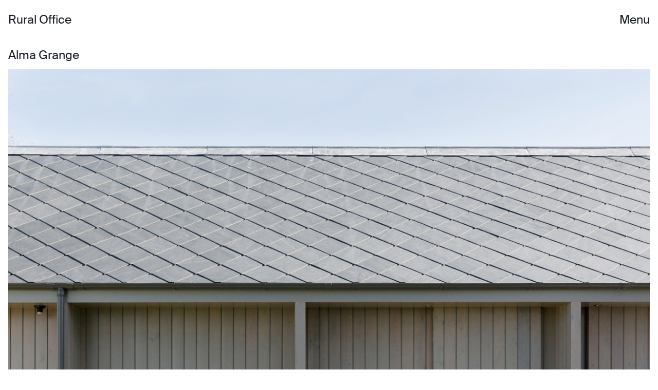

--- FILE ---
content_type: text/html; charset=UTF-8
request_url: https://rural-office.co.uk/alma-grange
body_size: 3169
content:
<!DOCTYPE html>
<html lang="en">






<head>
    <meta http-equiv=" X-UA-Compatible" content="IE=edge" />
    <meta charset="utf-8" />

    <title>Alma Grange | Rural Office</title>

        <link rel="preload" as="font" href="/dist/fonts/suisseintl-regular-webfont.woff">
    <link rel="preload" as="font" href="/dist/fonts/suisseintl-regular-webfont.woff2">

    <meta name="description" content="The Battle of the Alma in 1854 is usually considered to be the first battle of the Crimean War, taking place just south of the River Alma in the Crimea; a returning officer from…" />
    <meta name="viewport" content="width=device-width, initial-scale=1" />
    <meta property="og:title" content="Alma Grange | Rural Office" />
    <meta property="og:description" content="The Battle of the Alma in 1854 is usually considered to be the first battle of the Crimean War, taking place just south of the River Alma in the Crimea; a returning officer from…" />
    <meta property="og:type" content="article" />
    <meta property="og:url" content="https://rural-office.co.uk" />
    <meta property="og:image" content="https://rural-office.co.uk/assets/Projects/Alma-Grange/Alma-Grange_7.jpg" />
    <meta property="og:locale" content="en_GB" />

    <link rel="apple-touch-icon" sizes="57x57" href="/dist/images/icons/apple-icon-57x57.png">
    <link rel="apple-touch-icon" sizes="60x60" href="/dist/images/icons/apple-icon-60x60.png">
    <link rel="apple-touch-icon" sizes="72x72" href="/dist/images/icons/apple-icon-72x72.png">
    <link rel="apple-touch-icon" sizes="76x76" href="/dist/images/icons/apple-icon-76x76.png">
    <link rel="apple-touch-icon" sizes="114x114" href="/dist/images/icons/apple-icon-114x114.png">
    <link rel="apple-touch-icon" sizes="120x120" href="/dist/images/icons/apple-icon-120x120.png">
    <link rel="apple-touch-icon" sizes="144x144" href="/dist/images/icons/apple-icon-144x144.png">
    <link rel="apple-touch-icon" sizes="152x152" href="/dist/images/icons/apple-icon-152x152.png">
    <link rel="apple-touch-icon" sizes="180x180" href="/dist/images/icons/apple-icon-180x180.png">
    <link rel="icon" type="image/png" sizes="192x192" href="/dist/images/icons/android-icon-192x192.png">
    <link rel="icon" type="image/png" sizes="32x32" href="/dist/images/icons/favicon-32x32.png">
    <link rel="icon" type="image/png" sizes="96x96" href="/dist/images/icons/favicon-96x96.png">
    <link rel="icon" type="image/png" sizes="16x16" href="/dist/images/icons/favicon-16x16.png">
    <link rel="manifest" href="/manifest.json">
    <meta name="msapplication-TileColor" content="#ffffff">
    <meta name="msapplication-TileImage" content="/dist/images/icons/ms-icon-144x144.png">
    <meta name="theme-color" content="#ffffff">

    <link rel="canonical" href="https://rural-office.co.uk">

    <script defer src="/dist/lazysizes.min.js"></script>
<link href="/dist/app.css?v=1626076330" rel="stylesheet"></head>

<body class="font-body antialiased px-4 flex flex-col text-black">
    <header class="sticky top-0 z-20 flex justify-between flex-none leading-none pt-6 pb-6 mb-6 bg-white bg-opacity-95">
    <a href="/" class="text-lg leading-tight">
        Rural Office
    </a>

    <button class="text-lg focus:text-black hover:underline" id="btn-menu">
        Menu
    </button>

    <button class="hidden text-white relative z-50" id="btn-close">
        <img src="/dist/images/btn-close.svg" />
        <span class="sr-only">Close</span>
    </button>

    



<nav class="z-40 bg-black bg-opacity-95 fixed inset-0 flex flex-col items-center justify-center animate-fade hidden"
    id="menu">
    <ul class="text-white text-xl">
                <li class="mb-8 leading-none">
            <a href="https://rural-office.co.uk/making" class="p-2 leading-none flex justify-center items-center">
                                Making
            </a>
        </li>
                <li class="mb-8 leading-none">
            <a href="https://rural-office.co.uk/culture" class="p-2 leading-none flex justify-center items-center">
                                Culture
            </a>
        </li>
                <li class="mb-8 leading-none">
            <a href="https://rural-office.co.uk/info" class="p-2 leading-none flex justify-center items-center">
                                Info
            </a>
        </li>
                <li class="mb-8 leading-none">
            <a href="https://www.instagram.com/rural_office/" class="p-2 leading-none flex justify-center items-center">
                                <img src="/dist/images/icon-insta-white.svg" alt="" class="mr-1 hidden xl:block" width="24" height="24" />
                <img src="/dist/images/icon-insta-white.svg" alt="" class="mr-1 block mb-px pb-px xl:hidden" width="21" height="21" />
                                Instagram
            </a>
        </li>
            </ul>
</nav>
</header>
    <main class="flex-grow-1 flex-shrink-0 flex-auto">




<div class="mb-8">
    <h1 class="title mb-4">Alma Grange</h1>
        <div>
                <div class="sm:grid grid-cols-1 gap-4">
                        











<div class="bg-black mb-4">
    <img class="lazyload object-contain w-full"
        src="[data-uri]" data-sizes="auto"
        data-srcset=" https://rural-office.co.uk/assets/Projects/Alma-Grange/_400xAUTO_fit_center_95_none/Alma-Grange_1.jpg 400w,  https://rural-office.co.uk/assets/Projects/Alma-Grange/_800xAUTO_fit_center_95_none/Alma-Grange_1.jpg 800w,  https://rural-office.co.uk/assets/Projects/Alma-Grange/_2000xAUTO_fit_center_95_none/Alma-Grange_1.jpg 1200w" data-src="https://rural-office.co.uk/assets/Projects/Alma-Grange/_2000xAUTO_fit_center_95_none/Alma-Grange_1.jpg" alt="Alma Grange 1">
</div>


                    </div>
                <div class="sm:grid grid-cols-2 gap-4">
                        











<div class="bg-black mb-4">
    <img class="lazyload object-contain w-full"
        src="[data-uri]" data-sizes="auto"
        data-srcset=" https://rural-office.co.uk/assets/Projects/Alma-Grange/_400xAUTO_fit_center_95_none/Alma-Grange_07.jpg 400w,  https://rural-office.co.uk/assets/Projects/Alma-Grange/_800xAUTO_fit_center_95_none/Alma-Grange_07.jpg 800w,  https://rural-office.co.uk/assets/Projects/Alma-Grange/_2000xAUTO_fit_center_95_none/Alma-Grange_07.jpg 1200w" data-src="https://rural-office.co.uk/assets/Projects/Alma-Grange/_2000xAUTO_fit_center_95_none/Alma-Grange_07.jpg" alt="Alma Grange 07">
</div>


                        











<div class="bg-black mb-4">
    <img class="lazyload object-contain w-full"
        src="[data-uri]" data-sizes="auto"
        data-srcset=" https://rural-office.co.uk/assets/Projects/Alma-Grange/_400xAUTO_fit_center_95_none/Alma-Grange_12.jpg 400w,  https://rural-office.co.uk/assets/Projects/Alma-Grange/_800xAUTO_fit_center_95_none/Alma-Grange_12.jpg 800w,  https://rural-office.co.uk/assets/Projects/Alma-Grange/_2000xAUTO_fit_center_95_none/Alma-Grange_12.jpg 1200w" data-src="https://rural-office.co.uk/assets/Projects/Alma-Grange/_2000xAUTO_fit_center_95_none/Alma-Grange_12.jpg" alt="Alma Grange 12">
</div>


                    </div>
                <div class="sm:grid grid-cols-1 gap-4">
                        











<div class="bg-black mb-4">
    <img class="lazyload object-contain w-full"
        src="[data-uri]" data-sizes="auto"
        data-srcset=" https://rural-office.co.uk/assets/Projects/Alma-Grange/_400xAUTO_fit_center_95_none/Alma-Grange_2.jpg 400w,  https://rural-office.co.uk/assets/Projects/Alma-Grange/_800xAUTO_fit_center_95_none/Alma-Grange_2.jpg 800w,  https://rural-office.co.uk/assets/Projects/Alma-Grange/_2000xAUTO_fit_center_95_none/Alma-Grange_2.jpg 1200w" data-src="https://rural-office.co.uk/assets/Projects/Alma-Grange/_2000xAUTO_fit_center_95_none/Alma-Grange_2.jpg" alt="Alma Grange 2">
</div>


                    </div>
                <div class="sm:grid grid-cols-3 gap-4">
                        











<div class="bg-black mb-4">
    <img class="lazyload object-contain w-full"
        src="[data-uri]" data-sizes="auto"
        data-srcset=" https://rural-office.co.uk/assets/Projects/Alma-Grange/_400xAUTO_fit_center_95_none/Alma-Grange_3.jpg 400w,  https://rural-office.co.uk/assets/Projects/Alma-Grange/_800xAUTO_fit_center_95_none/Alma-Grange_3.jpg 800w,  https://rural-office.co.uk/assets/Projects/Alma-Grange/_2000xAUTO_fit_center_95_none/Alma-Grange_3.jpg 1200w" data-src="https://rural-office.co.uk/assets/Projects/Alma-Grange/_2000xAUTO_fit_center_95_none/Alma-Grange_3.jpg" alt="Alma Grange 3">
</div>


                        











<div class="bg-black mb-4">
    <img class="lazyload object-contain w-full"
        src="[data-uri]" data-sizes="auto"
        data-srcset=" https://rural-office.co.uk/assets/Projects/Alma-Grange/_400xAUTO_fit_center_95_none/Alma-Grange_6.jpg 400w,  https://rural-office.co.uk/assets/Projects/Alma-Grange/_800xAUTO_fit_center_95_none/Alma-Grange_6.jpg 800w,  https://rural-office.co.uk/assets/Projects/Alma-Grange/_2000xAUTO_fit_center_95_none/Alma-Grange_6.jpg 1200w" data-src="https://rural-office.co.uk/assets/Projects/Alma-Grange/_2000xAUTO_fit_center_95_none/Alma-Grange_6.jpg" alt="Alma Grange 6">
</div>


                        











<div class="bg-black mb-4">
    <img class="lazyload object-contain w-full"
        src="[data-uri]" data-sizes="auto"
        data-srcset=" https://rural-office.co.uk/assets/Projects/Alma-Grange/_400xAUTO_fit_center_95_none/Alma-Grange_5.jpg 400w,  https://rural-office.co.uk/assets/Projects/Alma-Grange/_800xAUTO_fit_center_95_none/Alma-Grange_5.jpg 800w,  https://rural-office.co.uk/assets/Projects/Alma-Grange/_2000xAUTO_fit_center_95_none/Alma-Grange_5.jpg 1200w" data-src="https://rural-office.co.uk/assets/Projects/Alma-Grange/_2000xAUTO_fit_center_95_none/Alma-Grange_5.jpg" alt="Alma Grange 5">
</div>


                    </div>
            </div>
        <div class="mb-4">
        <div class="sm:grid grid-cols-3 gap-4">
            <div class="col-span-1">
                <h2 class="title">Project Information</h2>
            </div>
            <div class="col-span-2">
                <div class="max-w-3xl"><p>The Battle of the Alma in 1854 is usually considered to be the first battle of the Crimean War, taking place just south of the River Alma in the Crimea; a returning officer from the war built this house near Cardigan. This Victorian dwelling has stood for the past 150 years resisting the coastal winds that bombard it's front facade.</p>
<p>The new owners required a new pavilion to replace some outbuildings to the rear of the property. Maximising light and views of the coast and adjoining farmland the new pavilion building contrasts in scale to the bulk of the main house but creates new connections to the surrounding gardens. Split over three levels the interior diminishes the scale of the proposed spaces, from the large Victorian rooms at the front to smaller more domestic scale spaces at the rear; from semi-public to private.</p></div>
            </div>
        </div>
    </div>

</div>


</main>
    <footer class="flex-none">
    <section class="pt-4 pb-8 border-t">
        <div class="sm:grid grid-cols-3 gap-4">
            <div class="col-span-1">
                <h2 class="title">Index</h2>
            </div>
            <div class="col-span-2">

                <div class="columns-2">

                    
                    <ul class="mb-18px">
                        <li>
                            <a href="making">
                                Making:
                            </a>
                                                    <li>
                            <a href="aeron-parc">
                                Aeron Parc
                            </a>
                        </li>
                                                <li>
                            <a href="alma-grange">
                                Alma Grange
                            </a>
                        </li>
                                                <li>
                            <a href="caring-wood">
                                Caring Wood
                            </a>
                        </li>
                                                <li>
                            <a href="delfyd-farm">
                                Delfyd Farm
                            </a>
                        </li>
                                                <li>
                            <a href="fynnonofi">
                                Fynnonofi
                            </a>
                        </li>
                                                <li>
                            <a href="galen">
                                Galen
                            </a>
                        </li>
                                                <li>
                            <a href="llanfair-farm">
                                Llanfair Farm
                            </a>
                        </li>
                                                <li>
                            <a href="lower-ponthendre">
                                Lower Ponthendre
                            </a>
                        </li>
                                                <li>
                            <a href="farnham">
                                Middle Avenue
                            </a>
                        </li>
                                                <li>
                            <a href="monks-walk">
                                Monk&#039;s Walk
                            </a>
                        </li>
                                                <li>
                            <a href="new-barn">
                                New Barn
                            </a>
                        </li>
                                                <li>
                            <a href="old-barn">
                                Old Barn
                            </a>
                        </li>
                                                <li>
                            <a href="pantybara">
                                Pantybara
                            </a>
                        </li>
                                                <li>
                            <a href="pen-y-common">
                                Pen Y Common
                            </a>
                        </li>
                                                <li>
                            <a href="tyn-y-glog">
                                Tyn Y Glog
                            </a>
                        </li>
                                                </li>

                    </ul>
                    
                    <ul class="mb-18px">
                        <li>
                            <a href="culture">
                                Culture:
                            </a>
                                                    <li>
                            <a href="aberystwyth-arts-centre">
                                Aberystwyth Arts Centre
                            </a>
                        </li>
                                                <li>
                            <a href="brynamman-lido">
                                Brynamman Lido
                            </a>
                        </li>
                                                <li>
                            <a href="dinorwig-hwb">
                                National Slate Museum
                            </a>
                        </li>
                                                <li>
                            <a href="llanishen">
                                Llanishen Reservoir
                            </a>
                        </li>
                                                <li>
                            <a href="maker-spaces">
                                Maker Spaces
                            </a>
                        </li>
                                                <li>
                            <a href="national-trust-dinefwr">
                                National Trust Dinefwr
                            </a>
                        </li>
                                                <li>
                            <a href="newtown-footbridge">
                                Newtown Footbridge
                            </a>
                        </li>
                                                <li>
                            <a href="oriel-davies">
                                Oriel Davies
                            </a>
                        </li>
                                                <li>
                            <a href="park-dare">
                                Park &amp; Dare
                            </a>
                        </li>
                                                <li>
                            <a href="prince-charles-quay">
                                Prince Charles Quay
                            </a>
                        </li>
                                                <li>
                            <a href="treborth-botanic-gardens">
                                Treborth Botanic Gardens
                            </a>
                        </li>
                                                </li>

                    </ul>
                    
                    <ul>
                        <li class="mb-18px">
                            <a href="/info">
                                Info
                            </a>
                        </li>
                        <li>
                            <a target="_blank" rel="noreferrer" href="https://www.instagram.com/rural_office/"
                                class="flex items-center">
                                <img src="/dist/images/icon-insta-black.svg" alt=""
                                    class="hidden xl:inline-block mb-px pb-px mr-1" width="14" height="14" />
                                <img src="/dist/images/icon-insta-black.svg" alt="" class="xl:hidden mr-1" width="11"
                                    height="11" />
                                <span>Instagram</span>
                            </a>
                        </li>
                    </ul>

                </div>

            </div>
        </div>
    </section>
    <section class="pt-4 pb-12 border-t">
        <div class="grid grid-cols-2 sm:grid-cols-3 gap-4">
            <div class="hidden sm:block"></div>
            <div class="col-span-2">
                <div class="grid xs:grid-cols-2 gap-4">
                    <div>
    Rural Office<br />
Yr Egin<br />
College Rd.<br />
Carmarthen<br />
SA31 3EQ
</div>
<div>
    <div>
        <h3>Email</h3>
        <a href="mailto:enquiries@rural-office.co.uk" class="whitespace-pre">enquiries@rural-office.co.uk</a>
    </div>
    <h3>Phone</h3>
    <div>01559 505 008</div>
</div>
                </div>
            </div>
        </div>
    </section>
</footer>

</body>

<script defer src="/dist/app.js"></script>

</html>


--- FILE ---
content_type: text/css
request_url: https://rural-office.co.uk/dist/app.css?v=1626076330
body_size: 2524
content:
/*! modern-normalize v1.0.0 | MIT License | https://github.com/sindresorhus/modern-normalize */*,::after,::before{-webkit-box-sizing:border-box;box-sizing:border-box}:root{-moz-tab-size:4;-o-tab-size:4;tab-size:4}html{line-height:1.15;-webkit-text-size-adjust:100%}body{margin:0}body{font-family:system-ui,-apple-system,'Segoe UI',Roboto,Helvetica,Arial,sans-serif,'Apple Color Emoji','Segoe UI Emoji'}hr{height:0;color:inherit}abbr[title]{-webkit-text-decoration:underline dotted;text-decoration:underline dotted}b,strong{font-weight:bolder}code,kbd,pre,samp{font-family:ui-monospace,SFMono-Regular,Consolas,'Liberation Mono',Menlo,monospace;font-size:1em}small{font-size:80%}sub,sup{font-size:75%;line-height:0;position:relative;vertical-align:baseline}sub{bottom:-.25em}sup{top:-.5em}table{text-indent:0;border-color:inherit}button,input,optgroup,select,textarea{font-family:inherit;font-size:100%;line-height:1.15;margin:0}button,select{text-transform:none}[type=button],button{-webkit-appearance:button}legend{padding:0}progress{vertical-align:baseline}summary{display:list-item}blockquote,dd,dl,figure,h1,h2,h3,h4,h5,h6,hr,p,pre{margin:0}button{background-color:transparent;background-image:none}button:focus{outline:1px dotted;outline:5px auto -webkit-focus-ring-color}fieldset{margin:0;padding:0}ol,ul{list-style:none;margin:0;padding:0}html{font-family:ui-sans-serif,system-ui,-apple-system,BlinkMacSystemFont,"Segoe UI",Roboto,"Helvetica Neue",Arial,"Noto Sans",sans-serif,"Apple Color Emoji","Segoe UI Emoji","Segoe UI Symbol","Noto Color Emoji";line-height:1.5}body{font-family:inherit;line-height:inherit}*,::after,::before{-webkit-box-sizing:border-box;box-sizing:border-box;border-width:0;border-style:solid;border-color:currentColor}hr{border-top-width:1px}img{border-style:solid}textarea{resize:vertical}input::-webkit-input-placeholder,textarea::-webkit-input-placeholder{color:#a1a1aa}input::-moz-placeholder,textarea::-moz-placeholder{color:#a1a1aa}input:-ms-input-placeholder,textarea:-ms-input-placeholder{color:#a1a1aa}input::-ms-input-placeholder,textarea::-ms-input-placeholder{color:#a1a1aa}input::placeholder,textarea::placeholder{color:#a1a1aa}button{cursor:pointer}table{border-collapse:collapse}h1,h2,h3,h4,h5,h6{font-size:inherit;font-weight:inherit}a{color:inherit;text-decoration:inherit}button,input,optgroup,select,textarea{padding:0;line-height:inherit;color:inherit}code,kbd,pre,samp{font-family:ui-monospace,SFMono-Regular,Menlo,Monaco,Consolas,"Liberation Mono","Courier New",monospace}audio,canvas,embed,iframe,img,object,svg,video{display:block;vertical-align:middle}img,video{max-width:100%;height:auto}@font-face{font-family:Suisse;font-weight:400;src:url(/dist/fonts/suisseintl-regular-webfont.woff) format("woff"),url(/dist/fonts/suisseintl-regular-webfont.woff2) format("woff")}html{font-size:14px;line-height:1.3}body,html{height:100%}a{text-decoration:none}a:hover{text-decoration:underline}*{--tw-border-opacity:1;border-color:rgba(25,30,40,var(--tw-border-opacity))}a:focus,button:focus{--tw-bg-opacity:1;background-color:rgba(25,30,40,var(--tw-bg-opacity))}a:focus,button:focus{--tw-text-opacity:1;color:rgba(255,255,255,var(--tw-text-opacity))}a:focus,button:focus{outline:0}a:focus:not(.focus-visible),button:focus:not(.focus-visible){background:0 0;color:inherit}a:focus:not(:focus-visible),button:focus:not(:focus-visible){background:0 0;color:inherit}a:focus-visible,button:focus-visible{--tw-bg-opacity:1;background-color:rgba(25,30,40,var(--tw-bg-opacity))}a:focus-visible,button:focus-visible{--tw-text-opacity:1;color:rgba(255,255,255,var(--tw-text-opacity))}p:not(:last-of-type){margin-bottom:1rem}p{max-width:50em}.title{font-size:1.4285714285714286rem;line-height:1;margin-bottom:.5rem;margin-top:-.25rem}.lazyload{height:inherit}.lazyload{opacity:0}.sr-only{position:absolute;width:1px;height:1px;padding:0;margin:-1px;overflow:hidden;clip:rect(0,0,0,0);white-space:nowrap;border-width:0}.bg-black{--tw-bg-opacity:1;background-color:rgba(25,30,40,var(--tw-bg-opacity))}.bg-white{--tw-bg-opacity:1;background-color:rgba(255,255,255,var(--tw-bg-opacity))}.bg-opacity-95{--tw-bg-opacity:0.95}.border-t{border-top-width:1px}.block{display:block}.flex{display:-ms-flexbox;display:flex}.table{display:table}.grid{display:grid}.hidden{display:none}.flex-col{-ms-flex-direction:column;flex-direction:column}.items-center{-ms-flex-align:center;align-items:center}.justify-center{-ms-flex-pack:center;justify-content:center}.justify-between{-ms-flex-pack:justify;justify-content:space-between}.flex-auto{-ms-flex:1 1 auto;flex:1 1 auto}.flex-none{-ms-flex:none;flex:none}.flex-shrink-0{-ms-flex-negative:0;flex-shrink:0}.font-body{font-family:Suisse,sans-serif}.text-lg{font-size:1.4285714285714286rem}.text-xl{font-size:2rem}.leading-none{line-height:1}.leading-tight{line-height:1.25}.mr-1{margin-right:.25rem}.mb-1{margin-bottom:.25rem}.mb-2{margin-bottom:.5rem}.mb-4{margin-bottom:1rem}.mb-6{margin-bottom:1.5rem}.mb-8{margin-bottom:2rem}.mb-px{margin-bottom:1px}.max-w-3xl{max-width:48rem}.object-contain{-o-object-fit:contain;object-fit:contain}.p-2{padding:.5rem}.px-4{padding-left:1rem;padding-right:1rem}.pt-4{padding-top:1rem}.pt-6{padding-top:1.5rem}.pb-6{padding-bottom:1.5rem}.pb-8{padding-bottom:2rem}.pb-12{padding-bottom:3rem}.pb-px{padding-bottom:1px}.fixed{position:fixed}.relative{position:relative}.sticky{position:-webkit-sticky;position:sticky}.inset-0{top:0;right:0;bottom:0;left:0}.top-0{top:0}*{--tw-shadow:0 0 #0000}*{--tw-ring-inset:var(--tw-empty, );/*!*//*!*/--tw-ring-offset-width:0px;--tw-ring-offset-color:#fff;--tw-ring-color:rgba(59, 130, 246, 0.5);--tw-ring-offset-shadow:0 0 #0000;--tw-ring-shadow:0 0 #0000}.text-black{--tw-text-opacity:1;color:rgba(25,30,40,var(--tw-text-opacity))}.text-white{--tw-text-opacity:1;color:rgba(255,255,255,var(--tw-text-opacity))}.focus\:text-black:focus{--tw-text-opacity:1;color:rgba(25,30,40,var(--tw-text-opacity))}.underline{text-decoration:underline}.hover\:underline:hover{text-decoration:underline}.antialiased{-webkit-font-smoothing:antialiased;-moz-osx-font-smoothing:grayscale}.whitespace-pre{white-space:pre}.w-full{width:100%}.z-20{z-index:20}.z-40{z-index:40}.z-50{z-index:50}.gap-4{grid-gap:1rem;gap:1rem}.grid-cols-1{grid-template-columns:repeat(1,minmax(0,1fr))}.grid-cols-2{grid-template-columns:repeat(2,minmax(0,1fr))}.grid-cols-3{grid-template-columns:repeat(3,minmax(0,1fr))}.col-span-1{grid-column:span 1/span 1}.col-span-2{grid-column:span 2/span 2}@-webkit-keyframes spin{to{-webkit-transform:rotate(360deg);transform:rotate(360deg)}}@keyframes spin{to{-webkit-transform:rotate(360deg);transform:rotate(360deg)}}@-webkit-keyframes ping{100%,75%{-webkit-transform:scale(2);transform:scale(2);opacity:0}}@keyframes ping{100%,75%{-webkit-transform:scale(2);transform:scale(2);opacity:0}}@-webkit-keyframes pulse{50%{opacity:.5}}@keyframes pulse{50%{opacity:.5}}@-webkit-keyframes bounce{0%,100%{-webkit-transform:translateY(-25%);transform:translateY(-25%);-webkit-animation-timing-function:cubic-bezier(.8,0,1,1);animation-timing-function:cubic-bezier(.8,0,1,1)}50%{-webkit-transform:none;transform:none;-webkit-animation-timing-function:cubic-bezier(0,0,.2,1);animation-timing-function:cubic-bezier(0,0,.2,1)}}@keyframes bounce{0%,100%{-webkit-transform:translateY(-25%);transform:translateY(-25%);-webkit-animation-timing-function:cubic-bezier(.8,0,1,1);animation-timing-function:cubic-bezier(.8,0,1,1)}50%{-webkit-transform:none;transform:none;-webkit-animation-timing-function:cubic-bezier(0,0,.2,1);animation-timing-function:cubic-bezier(0,0,.2,1)}}@-webkit-keyframes fade{0%{opacity:0}100%{opacity:1}}@keyframes fade{0%{opacity:0}100%{opacity:1}}.animate-fade{-webkit-animation:fade .2s ease-in-out;animation:fade .2s ease-in-out}.columns-2{-moz-column-count:2;-webkit-column-count:2;column-count:2}.mb-18px{margin-bottom:18px}@media (min-width:1280px){.mb-18px{margin-bottom:20px}}@media (min-width:1280px){html{font-size:16px}}@media (min-width:390px){.xs\:grid-cols-2{grid-template-columns:repeat(2,minmax(0,1fr))}}@media (min-width:640px){.sm\:block{display:block}.sm\:grid{display:grid}.sm\:grid-cols-3{grid-template-columns:repeat(3,minmax(0,1fr))}.sm\:col-span-1{grid-column:span 1/span 1}.sm\:col-span-2{grid-column:span 2/span 2}}@media (min-width:768px){.md\:gap-4{grid-gap:1rem;gap:1rem}}@media (min-width:1280px){.xl\:block{display:block}.xl\:inline-block{display:inline-block}.xl\:hidden{display:none}}

--- FILE ---
content_type: image/svg+xml
request_url: https://rural-office.co.uk/dist/images/icon-insta-black.svg
body_size: 760
content:
<svg width="20" height="20" viewBox="0 0 20 20" fill="none"
    xmlns="http://www.w3.org/2000/svg">
    <path d="M1 7.36C1 5.15752 1 4.05628 1.42182 3.21209C1.80899 2.43723 2.43723 1.80899 3.21209 1.42182C4.05628 1 5.15752 1 7.36 1H12.64C14.8425 1 15.9437 1 16.7879 1.42182C17.5628 1.80899 18.191 2.43723 18.5782 3.21209C19 4.05628 19 5.15752 19 7.36V12.64C19 14.8425 19 15.9437 18.5782 16.7879C18.191 17.5628 17.5628 18.191 16.7879 18.5782C15.9437 19 14.8425 19 12.64 19H7.36C5.15752 19 4.05628 19 3.21209 18.5782C2.43723 18.191 1.80899 17.5628 1.42182 16.7879C1 15.9437 1 14.8425 1 12.64V7.36Z" stroke="#191E28" stroke-width="2"/>
    <circle cx="10" cy="10" r="4" stroke="#191E28" stroke-width="2"/>
    <circle cx="15" cy="5" r="1" fill="#191E28"/>
</svg>


--- FILE ---
content_type: application/javascript
request_url: https://rural-office.co.uk/dist/app.js
body_size: 236
content:
document.addEventListener("DOMContentLoaded", () => {
  const btnMenu = document.querySelector("#btn-menu");
  const btnClose = document.querySelector("#btn-close");
  const menu = document.querySelector("#menu");

  btnMenu.addEventListener("click", () => {
    btnMenu.classList.add("hidden");
    btnClose.classList.remove("hidden");
    menu.classList.remove("hidden");
  });

  menu.addEventListener("click", () => {
    btnMenu.classList.remove("hidden");
    btnClose.classList.add("hidden");
    menu.classList.add("hidden");
  });

  btnClose.addEventListener("click", () => {
    btnMenu.classList.remove("hidden");
    btnClose.classList.add("hidden");
    menu.classList.add("hidden");
  });
});

//# sourceMappingURL=app.js.map


--- FILE ---
content_type: image/svg+xml
request_url: https://rural-office.co.uk/dist/images/btn-close.svg
body_size: 200
content:
<svg width="16" height="16" viewBox="0 0 16 16" fill="none"
    xmlns="http://www.w3.org/2000/svg">
    <path d="M15 1L1 15M15 15L1 1" stroke="white" stroke-width="2" stroke-linecap="round" />
</svg>


--- FILE ---
content_type: image/svg+xml
request_url: https://rural-office.co.uk/dist/images/icon-insta-white.svg
body_size: 754
content:
<svg width="20" height="20" viewBox="0 0 20 20" fill="none"
    xmlns="http://www.w3.org/2000/svg">
    <path d="M1 7.36C1 5.15752 1 4.05628 1.42182 3.21209C1.80899 2.43723 2.43723 1.80899 3.21209 1.42182C4.05628 1 5.15752 1 7.36 1H12.64C14.8425 1 15.9437 1 16.7879 1.42182C17.5628 1.80899 18.191 2.43723 18.5782 3.21209C19 4.05628 19 5.15752 19 7.36V12.64C19 14.8425 19 15.9437 18.5782 16.7879C18.191 17.5628 17.5628 18.191 16.7879 18.5782C15.9437 19 14.8425 19 12.64 19H7.36C5.15752 19 4.05628 19 3.21209 18.5782C2.43723 18.191 1.80899 17.5628 1.42182 16.7879C1 15.9437 1 14.8425 1 12.64V7.36Z" stroke="white" stroke-width="2"/>
    <circle cx="10" cy="10" r="4" stroke="white" stroke-width="2"/>
    <circle cx="15" cy="5" r="1" fill="white"/>
</svg>
